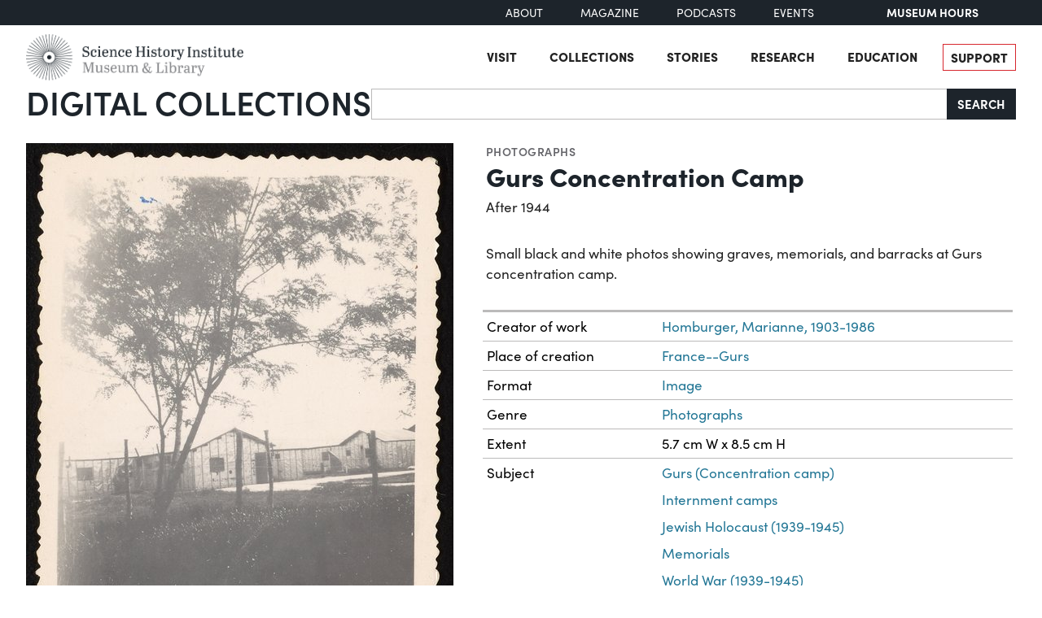

--- FILE ---
content_type: text/html; charset=utf-8
request_url: https://digital.sciencehistory.org/works/ssmtckp/viewer/n31omyh
body_size: 13675
content:
<!DOCTYPE html>


<html lang="en">
  <head>
    <meta charset="utf-8">
    <meta http-equiv="Content-Type" content="text/html; charset=utf-8">
    <meta name="viewport" content="width=device-width, initial-scale=1, shrink-to-fit=no">

    <!-- Internet Explorer use the highest version available -->
    <meta http-equiv="X-UA-Compatible" content="IE=edge">

    <!-- try to improve performance of typekit fonts noted as perf hit
        https://developer.chrome.com/docs/lighthouse/performance/uses-rel-preconnect/ -->
    <link rel="preconnect" href="https://use.typekit.net" crossorigin>
    <link rel="preconnect" href="https://p.typekit.net" crossorigin>

    <!-- and preconnect our derivatives cloudfront if we've got it, thumbnails will
      come from here -->
      <link rel="preconnect" href="https://d3dkjx001zrum8.cloudfront.net" crossorigin>

      <script async src=https://www.googletagmanager.com/gtag/js?id=G-8S7JS8XGK7 ></script>
  <script>
      window.dataLayer = window.dataLayer || [];
      function gtag(){dataLayer.push(arguments);}
      gtag('js', new Date());
      gtag('config', 'G-8S7JS8XGK7');
  </script>


    <title>Gurs Concentration Camp - Science History Institute Digital Collections</title>
    <link href="https://digital.sciencehistory.org/catalog/opensearch.xml" title="Science History Institute Digital Collections" type="application/opensearchdescription+xml" rel="search" />

    
    <script src="https://d33oem48upkxwi.cloudfront.net/vite/assets/application-UBJTkuD8.js" crossorigin="anonymous" type="module" defer="defer"></script><link rel="modulepreload" href="https://d33oem48upkxwi.cloudfront.net/vite/assets/jquery-D4rT8hJp.js" as="script" crossorigin="anonymous" defer="defer">
<link rel="modulepreload" href="https://d33oem48upkxwi.cloudfront.net/vite/assets/video.js-0Q6pPgOF.js" as="script" crossorigin="anonymous" defer="defer">
    <link rel="stylesheet" href="https://d33oem48upkxwi.cloudfront.net/vite/assets/application-C9lwZ9b3.css" media="all" />

    
<link rel="stylesheet" href="https://use.typekit.net/dlz1uwu.css">

<link rel="apple-touch-icon" sizes="180x180" href="https://d33oem48upkxwi.cloudfront.net/assets/favicons/apple-touch-icon-f10205ea.png">
<link rel="icon" type="image/png" sizes="32x32" href="https://d33oem48upkxwi.cloudfront.net/assets/favicons/favicon-32x32-8015dc32.png">
<link rel="icon" type="image/png" sizes="16x16" href="https://d33oem48upkxwi.cloudfront.net/assets/favicons/favicon-16x16-1b309a6e.png">
<link rel="manifest" href="https://d33oem48upkxwi.cloudfront.net/assets/favicons/manifest-7d61b31c.json">
<link rel="mask-icon" href="https://d33oem48upkxwi.cloudfront.net/assets/favicons/safari-pinned-tab-4d96f29c.svg" color="#4bb0c7">
<link rel="shortcut icon" href="https://d33oem48upkxwi.cloudfront.net/assets/favicons/favicon-1841f056.ico">
<meta name="msapplication-config" content="https://d33oem48upkxwi.cloudfront.net/assets/favicons/browserconfig-79da0392.xml">


    <meta name="csrf-param" content="authenticity_token" />
<meta name="csrf-token" content="2aVusfd6VYd4pYZ7xmsdXfH0tv1LAEEQr4FSR_SsXRwo9EhGLBCxa33qktU8_tnPnRmwxhWQKjLqdD41sGlSmQ" />
      

<meta property="og:type" content="article"/>
<meta property="og:rich_attachment" content="true" />
<meta property="og:site_name" content="Science History Institute Digital Collections"/>

<meta property="article:publisher" content="https://www.facebook.com/SciHistoryOrg" />
<meta property="article:author" content="https://www.facebook.com/SciHistoryOrg" />

<meta property="og:title" content="Gurs Concentration Camp"/>
<meta name="description" property="og:description" content="Small black and white photos showing graves, memorials, and barracks at Gurs concentration camp. "/>
<meta property="og:image" content="https://d3dkjx001zrum8.cloudfront.net/68bb9b2a-5bdb-4e16-9d9a-8393f8c8a9ef/download_medium/0a3d8ed5d1befe53b7663f354b63a37a.jpeg"/>
<meta property="og:image:type" content="image/jpeg" />

  <meta property="og:image:width" content="1200" />
  <meta property="og:image:height" content="1709" />

<meta property="og:url" content="https://digital.sciencehistory.org/works/ssmtckp"/>



<meta name="twitter:card" content="summary_large_image">
<meta name="twitter:site" content="@scihistoryorg"/>

<meta name="twitter:label1" content="Rights Statement"/>
<meta name="twitter:data1" content="http://rightsstatements.org/vocab/InC-RUU/1.0/"/>

<link rel="alternate" type="application/xml" title="OAI-DC metadata in XML" href="https://digital.sciencehistory.org/works/ssmtckp.xml" />
<link rel="alternate" type="application/json" title="local non-standard metadata in JSON" href="https://digital.sciencehistory.org/works/ssmtckp.json" />




    <!--
      If using a TypeScript entrypoint file:
        vite_typescript_tag 'application'

      If using a .jsx or .tsx entrypoint, add the extension:
        vite_javascript_tag 'application.jsx'

      Visit the guide for more information: https://vite-ruby.netlify.app/guide/rails
    -->
  </head>

  <body class="blacklight-works blacklight-works-show scihist-main-layout ">


    <header id="shi-masthead-from-main-website" class="masthead">

    <div class="shi-top-bar noprint">
        <div class="shi-top-bar__container">

            <div class="shi-top-bar-nav">
                <a class="shi-top-bar-nav__item shi-hover" href="https://sciencehistory.org/about" target="_self">
                    About
                </a>
                <a class="shi-top-bar-nav__item shi-hover" href="https://sciencehistory.org/stories/magazine"  target="_self">
                    Magazine
                </a>
                <a class="shi-top-bar-nav__item shi-hover" href="https://sciencehistory.org/stories#podcasts" target="_self">
                    Podcasts
                </a>
                <a class="shi-top-bar-nav__item shi-hover" href="https://sciencehistory.org/visit/events" target="_self">
                    Events
                </a>
            </div>

            <div class="shi-top-bar__hours">
                  <span class="shi-top-bar__bold"><a href="https://sciencehistory.org/visit/hours-admission" style="text-decoration: none">Museum Hours</a></span>
            </div>
        </div>
    </div>


    <div class="header noprint js-header">
        <div class="wrapper header__wrapper">
            <div class="header__inner">
                <div class="header__logo">
                    <a class="custom-logo-link img-middle shi-hover" href="https://sciencehistory.org" rel="home">
                        <img width="575" height="122" class="img-autosize custom-logo" alt="Science History Institute: Museum &amp; Library" decoding="async" loading="lazy" srcset="https://d33oem48upkxwi.cloudfront.net/assets/from_main_website/shi-logo-e8eea7f0.png 575w, https://d33oem48upkxwi.cloudfront.net/assets/from_main_website/shi-logo-300x64-8f554f6a.png 300w" sizes="(max-width: 575px) 100vw, 575px" src="https://d33oem48upkxwi.cloudfront.net/assets/from_main_website/shi-logo-e8eea7f0.png" />
                    </a>
                </div>


                <div class="header__right-side">
                    <div class="header__menu-container">
                        <button class="header__nav-sandwich js-header-sandwich-btn" aria-expanded="false" aria-label="Menu"><span>X</span></button>
                        <nav class="header__nav flex fwrap" aria-label="Site Top Navigation">
                            <button class="header__nav-close js-shi-nav-close" aria-label="Close menu">
                                <svg width="19" height="18" viewBox="0 0 19 18" fill="none" xmlns="http://www.w3.org/2000/svg">
                                    <path d="M1 1L18.0022 17.1909M18.0022 1L1 17.1909" stroke="black" stroke-width="2"></path>
                                </svg>
                            </button>

                            <ul id="menu-header" class="flex fwrap">
                                <li id="menu-item-19029" class="menu-item menu-item-type-post_type menu-item-object-page menu-item-has-children menu-item-19029">
                                      <a href="https://sciencehistory.org/visit">Visit</a>
                                </li>

                                <li id="menu-item-19260" class="menu-item menu-item-type-post_type menu-item-object-page menu-item-has-children menu-item-19260">
                                    <a href="https://sciencehistory.org/collections">Collections</a>
                                </li>

                                <li id="menu-item-19032" class="menu-item menu-item-type-post_type menu-item-object-page menu-item-has-children menu-item-19032">
                                    <a href="https://sciencehistory.org/stories">Stories</a>
                                </li>

                                <li id="menu-item-19261" class="menu-item menu-item-type-post_type menu-item-object-page menu-item-has-children menu-item-19261">
                                    <a href="https://sciencehistory.org/research">Research</a>
                                </li>

                                <li id="menu-item-19044" class="menu-item menu-item-type-post_type menu-item-object-page menu-item-has-children menu-item-19044">
                                    <a href="https://sciencehistory.org/education">Education</a>
                                </li>

                                <li id="menu-item-19061" class="menu-item menu-item-type-post_type menu-item-object-page shi-item-bordered menu-item-19061">
                                    <a href="https://sciencehistory.org/support">Support</a>
                                </li>
                            </ul>
                        </nav>
                    </div>

                    <!-- <div class="shi-search-menu header__search-container js-shi-search-menu">
                    srch
                        </div> -->
                </div>
            </div>
        </div>
    </div>


        <div class="dig-col-product-masthead shi-full-width-inner">
            <h1 class="masthead-title small-masthead-only">
                <a href="https://digital.sciencehistory.org/">Digital Collections</a>
            </h1>

            
<form class="search-form" role="search" action="https://digital.sciencehistory.org/catalog" accept-charset="UTF-8" method="get">
  <div class="input-group nav-search-text">
    <input type="text" name="q" id="q" value="" class="q form-control" autocomplete="off" aria-label="Search" />

    <label class="visually-hidden" for="q">Search</label>

    <button type="submit" class="btn btn-brand-dark" title="Search" id="search-submit-header">
      Search
    </button>
  </div>

  <div class="search-options">
    <div role="group" aria-labelledby="limit-dates-heading" class="limit-dates form-group">
      <div class="limit-dates-heading" id="limit-dates-heading">
        Limit Dates
      </div>
      <div class="limit-dates-body">
        <label class="visually-hidden" for="search-option-date-from">From start year</label>
        <input type="text" inputmode="numeric" name="range[year_facet_isim][begin]" class="form-control search-option-year" autocomplete="off" placeholder="from" id="search-option-date-from" pattern="[0-9]{3,4}" title="start year (yyyy)" aria-label="From start year">
        <span class="text">&nbsp;&ndash;&nbsp;</span>
        <label class="visually-hidden" for="search-option-date-to">To end year</label>
        <input type="text" inputmode="numeric" name="range[year_facet_isim][end]" class="form-control search-option-year"  autocomplete="off" placeholder="to" id="search-option-date-to" pattern="[0-9]{3,4}" title="end year (yyyy)" aria-label="To end year">
      </div>
    </div>

    <div class="form-group checkbox">
      <label for="filter_copyright_free"><input type="checkbox" name="f[rights_facet][]" id="filter_copyright_free" value="Copyright Free" /> Copyright Free Only </label>
    </div>
  </div>
</form>
        </div>
</header>



    <main id="mainContainer" class="container-fluid">
      
      
        <div class="row">
            <section class="col-md-12">
              

<div class="show-page-layout work-show" data-lazy-load-image-container itemscope itemtype="http://schema.org/CreativeWork" class="row">

  <div class="show-title">
    <header>
    <div class="show-genre">
      <a href="/catalog?f%5Bgenre_facet%5D%5B%5D=Photographs">Photographs</a>
    </div>

  <h1 itemprop="name">
    Gurs Concentration Camp
    
  </h1>




    <div class="show-date">
        <ul>
            <li>
              <span itemprop="dateCreated">
                After 1944
              </span>
            </li>
        </ul>
    </div>
</header>


  </div>

  <div class="show-hero">
    <div class="member-image-presentation"><a class="thumb" href="/works/ssmtckp/viewer/8xphcs2" data-trigger="scihist_image_viewer" data-member-id="8xphcs2" data-analytics-category="Work" data-analytics-action="view" data-analytics-label="ssmtckp" tabindex="-1" aria-hidden="true"><img alt="" src="https://d3dkjx001zrum8.cloudfront.net/68bb9b2a-5bdb-4e16-9d9a-8393f8c8a9ef/thumb_large/fae36a3efb5d403c344f42154727abe0.jpeg" srcset="https://d3dkjx001zrum8.cloudfront.net/68bb9b2a-5bdb-4e16-9d9a-8393f8c8a9ef/thumb_large/fae36a3efb5d403c344f42154727abe0.jpeg 1x, https://d3dkjx001zrum8.cloudfront.net/68bb9b2a-5bdb-4e16-9d9a-8393f8c8a9ef/thumb_large_2X/3735f6350a32ae79bde7412c69a8ef17.jpeg 2x" fetchpriority="high" style="aspect-ratio: 525 / 748" /></a><div class="action-item-bar"><div class="action-item viewer-navbar-btn btn-group downloads dropup"><button id="dropdownMenu_downloads_8xphcs2_14949664" data-bs-toggle="dropdown" aria-haspopup="true" aria-expanded="false" data-boundary="viewport" type="button" class="btn btn-brand-main dropdown-toggle">Download</button><div class="dropdown-menu download-menu" aria-labelledby="dropdownMenu_downloads_8xphcs2_14949664"><h3 class="dropdown-header">Rights</h3><a target="_blank" class="rights-statement dropdown-item" href="/rights/InC-RUU/ssmtckp"><img class="rights-statement-logo" alt="In Copyright" src="https://d33oem48upkxwi.cloudfront.net/assets/rightsstatements-InC.Icon-Only.dark-c527e7c5.svg" /> <span class="rights-statement-label">Unknown Rightsholder</span></a><div class="dropdown-divider"></div><h3 class="dropdown-header">Download all 8 images</h3><a class="dropdown-item" href="#" data-trigger="on-demand-download" data-derivative-type="pdf_file" data-work-id="ssmtckp" data-analytics-category="Work" data-analytics-action="download_pdf" data-analytics-label="ssmtckp">PDF</a><a class="dropdown-item" href="#" data-trigger="on-demand-download" data-derivative-type="zip_file" data-work-id="ssmtckp" data-analytics-category="Work" data-analytics-action="download_zip" data-analytics-label="ssmtckp">ZIP<small>of full-sized JPGs</small></a><div class="dropdown-divider"></div><h3 class="dropdown-header">Download selected image</h3><a class="dropdown-item" href="/downloads/deriv/8xphcs2/download_medium" data-analytics-category="Work" data-analytics-action="download_jpg_medium" data-analytics-label="ssmtckp">Small JPG<small>1200 x 1709px — 314 KB</small></a><a class="dropdown-item" href="/downloads/deriv/8xphcs2/download_full" data-analytics-category="Work" data-analytics-action="download_jpg_full" data-analytics-label="ssmtckp">Full-sized JPG<small>1444 x 2056px — 416 KB</small></a><a class="dropdown-item" href="/downloads/orig/image/8xphcs2" data-analytics-category="Work" data-analytics-action="download_original" data-analytics-label="ssmtckp" target="_blank">Original file<small>TIFF — 1444 x 2056px — 8.6 MB</small></a></div></div><div class="action-item view"><a href="/works/ssmtckp/viewer/8xphcs2" class="btn btn-brand-main" data-trigger="scihist_image_viewer" data-member-id="8xphcs2" data-analytics-category="Work" data-analytics-action="view" data-analytics-label="ssmtckp">View</a></div></div></div>
    
<div class="rights-and-social">
    <a href="/rights/InC-RUU/ssmtckp" class="rights-statement large rights-statements-org"><img class="rights-statement-logo" alt="In Copyright" src="https://d33oem48upkxwi.cloudfront.net/assets/rightsstatements-InC.Icon-Only.dark-c527e7c5.svg" /> <span class="rights-statement-label">Unknown<br>Rightsholder</span></a>

  <div class="social-media"><a class="social-media-link facebook btn btn-brand-dark" rel="noopener noreferrer" data-analytics-category="Work" data-analytics-action="share_facebook" data-analytics-label="ssmtckp" aria-label="Share to Facebook" title="Share to Facebook" href="javascript:window.open(&#39;https://facebook.com/sharer/sharer.php?u=https%3A%2F%2Fdigital.sciencehistory.org%2Fworks%2Fssmtckp&#39;)"><i class="fa fa-facebook-f" aria-hidden="true"></i></a><a class="social-media-link pinterest btn btn-brand-dark" target="_blank" rel="noopener noreferrer" data-analytics-category="Work" data-analytics-action="share_pinterest" data-analytics-label="ssmtckp" aria-label="Share to Pinterest" title="Share to Pinterest" href="https://pinterest.com/pin/create/button/?description=Gurs+Concentration+Camp+-+Science+History+Institute+Digital+Collections%3A+Small+black+and+white+photos+showing+graves%2C+memorials%2C+and+barracks+at+Gurs+concentration+camp.+&amp;media=https%3A%2F%2Fd3dkjx001zrum8.cloudfront.net%2F68bb9b2a-5bdb-4e16-9d9a-8393f8c8a9ef%2Fdownload_medium%2F0a3d8ed5d1befe53b7663f354b63a37a.jpeg&amp;url=https%3A%2F%2Fdigital.sciencehistory.org%2Fworks%2Fssmtckp"><i class="fa fa-pinterest-p" aria-hidden="true"></i></a><a class="social-media-link google_classroom btn btn-brand-dark" target="_blank" rel="noopener noreferrer" data-analytics-category="Work" data-analytics-action="share_google_classroom" data-analytics-label="ssmtckp" aria-label="Share to Google Classroom" title="Share to Google Classroom" href="https://classroom.google.com/u/0/share?title=Gurs+Concentration+Camp&amp;url=https%3A%2F%2Fdigital.sciencehistory.org%2Fworks%2Fssmtckp"><svg alt="Share to Google Classroom" class="google-classroom-share-icon"
      viewBox="9 10 30 30"
      xmlns="http://www.w3.org/2000/svg" >
      <path d="M32 25a2.25 2.25 0 1 0 0-4.5 2.25 2.25 0 0 0 0
        4.5zm0 1.5c-2.41 0-5 1.277-5 2.858V31h10v-1.642c0-1.58-2.59-2.858-5-2.858zM16
        25a2.25 2.25 0 1 0 0-4.5 2.25 2.25 0 0 0 0
        4.5zm0 1.5c-2.41 0-5 1.277-5 2.858V31h10v-1.642c0-1.58-2.59-2.858-5-2.858z"
        fill="#aaa" fill-rule="nonzero" mask="url(#b)"></path>
      <path d="M24.003 23A3 3 0 1 0 21 20c0 1.657 1.345 3
      3.003 3zM24 25c-3.375 0-7 1.79-7 4v2h14v-2c0-2.21-3.625-4-7-4z"
      fill="#fff" fill-rule="nonzero" mask="url(#b)"></path>
    </svg></a></div>
</div>


    <div class="on-page-work-downloads">
    <div class="on-page-work-downloads-item">
      <div class="image">
        <a data-trigger="on-demand-download" data-derivative-type="pdf_file" data-work-id="ssmtckp" data-analytics-category="Work" data-analytics-action="download_pdf" data-analytics-label="ssmtckp" tabindex="-1" aria-label="Download PDF" target="_blank" href="#">
          <svg width="12" height="16" fill="currentColor" class="bi bi-file-earmark-pdf-fill" viewBox="0 0 9 16" xmlns="http://www.w3.org/2000/svg">
  <path d="m 2.023,12.424 c 0.14,-0.082 0.293,-0.162 0.459,-0.238 a 7.878,7.878 0 0 1 -0.45,0.606 c -0.28,0.337 -0.498,0.516 -0.635,0.572 A 0.266,0.266 0 0 1 1.362,13.376 0.282,0.282 0 0 1 1.336,13.332 c -0.056,-0.11 -0.054,-0.216 0.04,-0.36 0.106,-0.165 0.319,-0.354 0.647,-0.548 z m 2.455,-1.647 c -0.119,0.025 -0.237,0.05 -0.356,0.078 a 21.148,21.148 0 0 0 0.5,-1.05 12.045,12.045 0 0 0 0.51,0.858 c -0.217,0.032 -0.436,0.07 -0.654,0.114 z m 2.525,0.939 a 3.881,3.881 0 0 1 -0.435,-0.41 c 0.228,0.005 0.434,0.022 0.612,0.054 0.317,0.057 0.466,0.147 0.518,0.209 a 0.095,0.095 0 0 1 0.026,0.064 0.436,0.436 0 0 1 -0.06,0.2 0.307,0.307 0 0 1 -0.094,0.124 0.107,0.107 0 0 1 -0.069,0.015 C 7.411,11.969 7.243,11.906 7.003,11.716 Z M 4.778,6.97 C 4.738,7.214 4.67,7.494 4.578,7.799 A 4.86,4.86 0 0 1 4.489,7.453 C 4.413,7.1 4.402,6.823 4.443,6.631 4.481,6.454 4.553,6.383 4.639,6.348 A 0.517,0.517 0 0 1 4.784,6.308 C 4.797,6.338 4.812,6.4 4.816,6.506 4.821,6.628 4.809,6.783 4.778,6.971 Z" id="path2" />
  <path fill-rule="evenodd" d="M 0.5,0 H 5.793 A 1,1 0 0 1 6.5,0.293 L 10.207,4 A 1,1 0 0 1 10.5,4.707 V 14 a 2,2 0 0 1 -2,2 h -8 a 2,2 0 0 1 -2,-2 V 2 a 2,2 0 0 1 2,-2 z M 6,1.5 v 2 a 1,1 0 0 0 1,1 H 9 Z M 0.665,13.668 c 0.09,0.18 0.23,0.343 0.438,0.419 0.207,0.075 0.412,0.04 0.58,-0.03 0.318,-0.13 0.635,-0.436 0.926,-0.786 0.333,-0.401 0.683,-0.927 1.021,-1.51 a 11.651,11.651 0 0 1 1.997,-0.406 c 0.3,0.383 0.61,0.713 0.91,0.95 0.28,0.22 0.603,0.403 0.934,0.417 a 0.856,0.856 0 0 0 0.51,-0.138 c 0.155,-0.101 0.27,-0.247 0.354,-0.416 0.09,-0.181 0.145,-0.37 0.138,-0.563 a 0.844,0.844 0 0 0 -0.2,-0.518 c -0.226,-0.27 -0.596,-0.4 -0.96,-0.465 A 5.76,5.76 0 0 0 5.978,10.572 10.954,10.954 0 0 1 4.998,8.886 C 5.248,8.226 5.435,7.602 5.518,7.092 5.554,6.874 5.573,6.666 5.566,6.478 A 1.238,1.238 0 0 0 5.439,5.94 0.7,0.7 0 0 0 4.962,5.575 C 4.76,5.532 4.552,5.575 4.361,5.652 3.984,5.802 3.785,6.122 3.71,6.475 3.637,6.815 3.67,7.211 3.756,7.611 3.844,8.017 3.994,8.459 4.186,8.906 a 19.697,19.697 0 0 1 -1.062,2.227 7.662,7.662 0 0 0 -1.482,0.645 c -0.37,0.22 -0.699,0.48 -0.897,0.787 -0.21,0.326 -0.275,0.714 -0.08,1.103 z" id="path4" />
</svg>

</a>      </div>

      <div class="text">
          <a data-trigger="on-demand-download" data-derivative-type="pdf_file" data-work-id="ssmtckp" data-analytics-category="Work" data-analytics-action="download_pdf" data-analytics-label="ssmtckp" target="_blank" href="#">
            PDF
</a>
      </div>

      <div class="action">
        <a data-trigger="on-demand-download" data-derivative-type="pdf_file" data-work-id="ssmtckp" data-analytics-category="Work" data-analytics-action="download_pdf" data-analytics-label="ssmtckp" class="btn btn-brand-main less-padding" href="#">
          Download PDF
</a>      </div>
    </div>
    <div class="on-page-work-downloads-item">
      <div class="image">
        <a data-trigger="on-demand-download" data-derivative-type="zip_file" data-work-id="ssmtckp" data-analytics-category="Work" data-analytics-action="download_zip" data-analytics-label="ssmtckp" tabindex="-1" aria-label="Download ZIP" target="_blank" href="#">
          <svg width="12" height="16" fill="currentColor" class="bi bi-file-earmark-zip-fill" viewBox="0 0 12 16" xmlns="http://www.w3.org/2000/svg">
  <path d="M 3.5,9.438 V 8.5 h 1 V 9.438 A 1,1 0 0 0 4.53,9.681 L 4.93,11.279 4,11.899 3.07,11.279 3.47,9.681 A 1,1 0 0 0 3.5,9.438 Z" id="path116" />
  <path d="M 7.293,0 H 2 A 2,2 0 0 0 0,2 v 12 a 2,2 0 0 0 2,2 h 8 a 2,2 0 0 0 2,-2 V 4.707 A 1,1 0 0 0 11.707,4 L 8,0.293 A 1,1 0 0 0 7.293,0 Z M 7.5,3.5 v -2 l 3,3 h -2 a 1,1 0 0 1 -1,-1 z M 3.5,3 V 2 h -1 V 1 H 4 V 2 H 5 V 3 H 4 V 4 H 5 V 5 H 4 V 6 H 5 V 7 H 3.5 V 6 h -1 V 5 h 1 V 4 h -1 V 3 Z m 0,4.5 h 1 a 1,1 0 0 1 1,1 v 0.938 l 0.4,1.599 a 1,1 0 0 1 -0.416,1.074 l -0.93,0.62 a 1,1 0 0 1 -1.109,0 l -0.93,-0.62 A 1,1 0 0 1 2.1,11.037 L 2.5,9.438 V 8.5 a 1,1 0 0 1 1,-1 z" id="path118" />
</svg>

</a>      </div>

      <div class="text">
          <a data-trigger="on-demand-download" data-derivative-type="zip_file" data-work-id="ssmtckp" data-analytics-category="Work" data-analytics-action="download_zip" data-analytics-label="ssmtckp" target="_blank" href="#">
            ZIP
</a>
            <div class="hint">
              <small>of full-sized JPGs</small>
            </div>
      </div>

      <div class="action">
        <a data-trigger="on-demand-download" data-derivative-type="zip_file" data-work-id="ssmtckp" data-analytics-category="Work" data-analytics-action="download_zip" data-analytics-label="ssmtckp" class="btn btn-brand-main less-padding" href="#">
          Download ZIP
</a>      </div>
    </div>
</div>

  </div>

  <div class="show-metadata">
      

        <div class="work-description" itemprop="description">
          <p>Small black and white photos showing graves, memorials, and barracks at Gurs concentration camp. </p>
        </div>



        
<table class="work chf-attributes">
  <thead>
    <tr class="visually-hidden">
      <th scope="col">Property</th>
      <th scope="col">Value</th>
    </tr>
  </thead>


    <tr><th scope="row">Creator of work</th><td><ul><li class="attribute"><a href="/catalog?f%5Bcreator_facet%5D%5B%5D=Homburger%2C+Marianne%2C+1903-1986">Homburger, Marianne, 1903-1986</a></li></ul></td></tr>



    <tr><th scope="row">Place of creation</th><td><ul><li class="attribute"><a href="/catalog?f%5Bplace_facet%5D%5B%5D=France--Gurs">France--Gurs</a></li></ul></td></tr>

  <tr><th scope="row">Format</th><td><ul><li class="attribute"><a href="/catalog?f%5Bformat_facet%5D%5B%5D=Image">Image</a></li></ul></td></tr>

  <tr><th scope="row">Genre</th><td><ul><li class="attribute"><a href="/catalog?f%5Bgenre_facet%5D%5B%5D=Photographs">Photographs</a></li></ul></td></tr>

  
  <tr><th scope="row">Extent</th><td><ul><li class="attribute">5.7 cm W x 8.5 cm H</li></ul></td></tr>
  


  <tr><th scope="row">Subject</th><td><ul><li class="attribute"><a href="/catalog?f%5Bsubject_facet%5D%5B%5D=Gurs+%28Concentration+camp%29">Gurs (Concentration camp)</a></li><li class="attribute"><a href="/catalog?f%5Bsubject_facet%5D%5B%5D=Internment+camps">Internment camps</a></li><li class="attribute"><a href="/catalog?f%5Bsubject_facet%5D%5B%5D=Jewish+Holocaust+%281939-1945%29">Jewish Holocaust (1939-1945)</a></li><li class="attribute"><a href="/catalog?f%5Bsubject_facet%5D%5B%5D=Memorials">Memorials</a></li><li class="attribute"><a href="/catalog?f%5Bsubject_facet%5D%5B%5D=World+War+%281939-1945%29">World War (1939-1945)</a></li></ul></td></tr>

    <tr>
      <th scope='row'>Rights</th>
      <td>
        <a href="/rights/InC-RUU/ssmtckp">In Copyright - Rights-holder(s) Unlocatable or Unidentifiable</a>
      </td>
    </tr>


  

  <tr>
    <th scope='row'>Credit line</th>
    <td>
      <ul>
        <li class="attribute credit_line">Courtesy of Science History Institute</li>
      </ul>
    </td>
  </tr>


  
</table>


<h2 class="attribute-sub-head">Institutional location</h2>

<table class="work chf-attributes">
  <tr><th scope="row">Department</th><td><ul><li class="attribute"><a href="/catalog?f%5Bdepartment_facet%5D%5B%5D=Archives">Archives</a></li></ul></td></tr>

    <tr>
      <th scope='row'>Collection</th>
      <td>
        <ul>
            <li class="attribute">
              <a href="/collections/w8nb9ms">Papers of Max Bredig</a>
            </li>
        </ul>
      </td>
    </tr>



  <tr><th scope="row">Series arrangement</th><td><ul><li class="attribute">Series IV. Photographic Materials, 1900-1950, undated</li></ul></td></tr>

    <tr>
      <th scope='row'>Physical container</th>
      <td>
        <ul>
          <li class="attribute">
            Box 19
          </li>
        </ul>
      </td>
    </tr>
</table>

  <p class="catalog-links">
        <a href="https://archives.sciencehistory.org/repositories/3/resources/135" class="btn btn-brand-main mb-2">View collection guide</a>

        <a href="https://othmerlib.sciencehistory.org/record=b1091329" class="btn btn-brand-main mb-2">View in library catalog</a>
  </p>



  <h2 class="attribute-sub-head">Related Items</h2>

  <ul class="related-items show-sub-head-body list-unstyled">
      <li class="related-work">
        <div class="related-work-thumb">
          <a href="/works/2utt235">
            <img alt="" src="https://d3dkjx001zrum8.cloudfront.net/fb76acd9-2c77-4f60-9dbb-d958a4b0efe4/thumb_standard/931d8e887eb4b7c1674e931532b8aa2d.jpeg" srcset="https://d3dkjx001zrum8.cloudfront.net/fb76acd9-2c77-4f60-9dbb-d958a4b0efe4/thumb_standard/931d8e887eb4b7c1674e931532b8aa2d.jpeg 1x, https://d3dkjx001zrum8.cloudfront.net/fb76acd9-2c77-4f60-9dbb-d958a4b0efe4/thumb_standard_2X/2052b8bb3258677f9ff43233312ad2d5.jpeg 2x" loading="lazy" decoding="async" style="aspect-ratio: 208 / 268" />
</a>        </div>

        <div class="related-work-text">
          <div class="show-genre"><a href="/catalog?f%5Bgenre_facet%5D%5B%5D=Personal+correspondence">Personal correspondence</a></div>

          <a class="related-work-title-link" href="/works/2utt235">
            Letter from Viktor Homburger, December 4, 1940
</a>
          <div class="related-work-dates">
            1940-Dec-04
          </div>

        </div>
      </li>
      <li class="related-work">
        <div class="related-work-thumb">
          <a href="/works/tkpk0wl">
            <img alt="" src="https://d3dkjx001zrum8.cloudfront.net/5486b8ed-297a-41c9-8ffc-1a02e2e23004/thumb_standard/62bfd8492dd8efdb56cf8768fe1ce501.jpeg" srcset="https://d3dkjx001zrum8.cloudfront.net/5486b8ed-297a-41c9-8ffc-1a02e2e23004/thumb_standard/62bfd8492dd8efdb56cf8768fe1ce501.jpeg 1x, https://d3dkjx001zrum8.cloudfront.net/5486b8ed-297a-41c9-8ffc-1a02e2e23004/thumb_standard_2X/0727187f80b607d6015ece458f551662.jpeg 2x" loading="lazy" decoding="async" style="aspect-ratio: 208 / 899" />
</a>        </div>

        <div class="related-work-text">
          <div class="show-genre"><a href="/catalog?f%5Bgenre_facet%5D%5B%5D=Ephemera">Ephemera</a></div>

          <a class="related-work-title-link" href="/works/tkpk0wl">
            Gurs Camp Shocks Red Cross Officer
</a>
          <div class="related-work-dates">
            1940-Dec-28
          </div>

        </div>
      </li>
      <li class="related-work">
        <div class="related-work-thumb">
          <a href="/works/pnipuzw">
            <img alt="" src="https://d3dkjx001zrum8.cloudfront.net/3a74dbb1-4787-4b39-b3eb-986d99b01fd2/thumb_standard/11384a328f1c79a30f0315a9706fb2e4.jpeg" srcset="https://d3dkjx001zrum8.cloudfront.net/3a74dbb1-4787-4b39-b3eb-986d99b01fd2/thumb_standard/11384a328f1c79a30f0315a9706fb2e4.jpeg 1x, https://d3dkjx001zrum8.cloudfront.net/3a74dbb1-4787-4b39-b3eb-986d99b01fd2/thumb_standard_2X/d8540eef633b126b222476bd15b979a8.jpeg 2x" loading="lazy" decoding="async" style="aspect-ratio: 208 / 227" />
</a>        </div>

        <div class="related-work-text">
          <div class="show-genre"><a href="/catalog?f%5Bgenre_facet%5D%5B%5D=Ephemera">Ephemera</a>, <a href="/catalog?f%5Bgenre_facet%5D%5B%5D=Publications">Publications</a></div>

          <a class="related-work-title-link" href="/works/pnipuzw">
            Roter Kreuz-Delegierter im Camp de Gurs
</a>
          <div class="related-work-dates">
            Circa 1941
          </div>

        </div>
      </li>
      <li class="related-work">
        <div class="related-work-thumb">
          <a href="/works/w2xekbm">
            <img alt="" src="https://d3dkjx001zrum8.cloudfront.net/dce6b2d0-596d-418a-9126-45c1ffc69a0a/thumb_standard/4bddaefc24efae815f39b1767f6e2db7.jpeg" srcset="https://d3dkjx001zrum8.cloudfront.net/dce6b2d0-596d-418a-9126-45c1ffc69a0a/thumb_standard/4bddaefc24efae815f39b1767f6e2db7.jpeg 1x, https://d3dkjx001zrum8.cloudfront.net/dce6b2d0-596d-418a-9126-45c1ffc69a0a/thumb_standard_2X/455d4982eecfe74d8e3dc80a6aa5aa6d.jpeg 2x" loading="lazy" decoding="async" style="aspect-ratio: 208 / 289" />
</a>        </div>

        <div class="related-work-text">
          <div class="show-genre"><a href="/catalog?f%5Bgenre_facet%5D%5B%5D=Personal+correspondence">Personal correspondence</a></div>

          <a class="related-work-title-link" href="/works/w2xekbm">
            Letter from Marianne, Paul, and Viktor Homburger to Bill Fuchs, February 7, 1941
</a>
          <div class="related-work-dates">
            1941-Feb-07
          </div>

        </div>
      </li>
  </ul>

        <h2 class="attribute-sub-head">Cite as</h2>
  <div class="show-sub-head-body">
      <p class="citation">
         Homburger, Marianne. “Gurs Concentration Camp,” n.d. Papers of Max Bredig, Box 19. Science History Institute. Philadelphia. https://digital.sciencehistory.org/works/ssmtckp.
      </p>
      <p class="btn-group" role="group">
        <a class="btn btn-sm btn-brand-main export-citation" href="/works/ssmtckp.ris">
          <i class="fa fa-address-card"></i>&nbsp;&nbsp;Export citation (RIS)
</a>
        <a class="btn btn-brand-dark btn-sm" tabindex="0" role="button" data-bs-toggle="popover" data-bs-placement="bottom" data-bs-container="body" data-bs-html="true" data-bs-trigger="focus" data-bs-template="<div class=&quot;popover popover-citation-help&quot; role=&quot;tooltip&quot;><div class=&quot;arrow&quot;></div><div class=&quot;popover-body&quot;></div></div>" data-bs-content="The RIS format can be imported into most reference management software, including
            <a target='_blank' href='https://www.zotero.org/'>Zotero</a>,
            <a target='_blank' href='https://www.mendeley.com/reference-management/reference-manager'>Mendeley</a>,
            <a target='_blank' href='http://endnote.com/'>EndNote</a>,
            and <a target='_blank' href='https://www.refworks.com'>Refworks</a>."
            aria-label="About Export Citation (RIS)" ><b>?</b></a>
      </p>
      <p><em>This citation is automatically generated and may contain errors.</em></p>
  </div>





  </div>



  <div style="clear: left"></div>

    <div class="show-member-list-item">
      <div class="member-image-presentation"><a class="thumb" href="/works/ssmtckp/viewer/n31omyh" data-trigger="scihist_image_viewer" data-member-id="n31omyh" data-analytics-category="Work" data-analytics-action="view" data-analytics-label="ssmtckp" aria-label="View Image 2"><img alt="" src="https://d3dkjx001zrum8.cloudfront.net/249c38f3-1261-40b3-baec-bc41172b69be/thumb_standard/ad2efa53b620415cc78901f5384de998.jpeg" srcset="https://d3dkjx001zrum8.cloudfront.net/249c38f3-1261-40b3-baec-bc41172b69be/thumb_standard/ad2efa53b620415cc78901f5384de998.jpeg 1x, https://d3dkjx001zrum8.cloudfront.net/249c38f3-1261-40b3-baec-bc41172b69be/thumb_standard_2X/92fae2e292075f7130e280244d20aab4.jpeg 2x" style="aspect-ratio: 208 / 294" /></a><div class="action-item-bar"><div class="action-item viewer-navbar-btn btn-group downloads dropup"><button id="dropdownMenu_downloads_n31omyh_14950320" data-bs-toggle="dropdown" aria-haspopup="true" aria-expanded="false" data-boundary="viewport" aria-label="Download Image 2" type="button" class="btn btn-brand-alt dropdown-toggle">Download</button><div class="dropdown-menu download-menu" aria-labelledby="dropdownMenu_downloads_n31omyh_14950320"><h3 class="dropdown-header">Rights</h3><a target="_blank" class="rights-statement dropdown-item" href="/rights/InC-RUU/ssmtckp"><img class="rights-statement-logo" alt="In Copyright" src="https://d33oem48upkxwi.cloudfront.net/assets/rightsstatements-InC.Icon-Only.dark-c527e7c5.svg" /> <span class="rights-statement-label">Unknown Rightsholder</span></a><div class="dropdown-divider"></div><h3 class="dropdown-header">Download selected image</h3><a class="dropdown-item" href="/downloads/deriv/n31omyh/download_medium" data-analytics-category="Work" data-analytics-action="download_jpg_medium" data-analytics-label="ssmtckp">Small JPG<small>1200 x 1699px — 237 KB</small></a><a class="dropdown-item" href="/downloads/deriv/n31omyh/download_full" data-analytics-category="Work" data-analytics-action="download_jpg_full" data-analytics-label="ssmtckp">Full-sized JPG<small>1444 x 2044px — 333 KB</small></a><a class="dropdown-item" href="/downloads/orig/image/n31omyh" data-analytics-category="Work" data-analytics-action="download_original" data-analytics-label="ssmtckp" target="_blank">Original file<small>TIFF — 1444 x 2044px — 8.5 MB</small></a></div></div></div></div>
    </div>
    <div class="show-member-list-item">
      <div class="member-image-presentation"><a class="thumb" href="/works/ssmtckp/viewer/tppzjaa" data-trigger="scihist_image_viewer" data-member-id="tppzjaa" data-analytics-category="Work" data-analytics-action="view" data-analytics-label="ssmtckp" aria-label="View Image 3"><img alt="" src="https://d3dkjx001zrum8.cloudfront.net/af0518a4-18c3-4837-97e5-820fa764fa8b/thumb_standard/2595dcadf477ef036c0fd7fc175fb0c6.jpeg" srcset="https://d3dkjx001zrum8.cloudfront.net/af0518a4-18c3-4837-97e5-820fa764fa8b/thumb_standard/2595dcadf477ef036c0fd7fc175fb0c6.jpeg 1x, https://d3dkjx001zrum8.cloudfront.net/af0518a4-18c3-4837-97e5-820fa764fa8b/thumb_standard_2X/551a03ed68f0d9ed110eadef62b10541.jpeg 2x" style="aspect-ratio: 208 / 288" /></a><div class="action-item-bar"><div class="action-item viewer-navbar-btn btn-group downloads dropup"><button id="dropdownMenu_downloads_tppzjaa_14950328" data-bs-toggle="dropdown" aria-haspopup="true" aria-expanded="false" data-boundary="viewport" aria-label="Download Image 3" type="button" class="btn btn-brand-alt dropdown-toggle">Download</button><div class="dropdown-menu download-menu" aria-labelledby="dropdownMenu_downloads_tppzjaa_14950328"><h3 class="dropdown-header">Rights</h3><a target="_blank" class="rights-statement dropdown-item" href="/rights/InC-RUU/ssmtckp"><img class="rights-statement-logo" alt="In Copyright" src="https://d33oem48upkxwi.cloudfront.net/assets/rightsstatements-InC.Icon-Only.dark-c527e7c5.svg" /> <span class="rights-statement-label">Unknown Rightsholder</span></a><div class="dropdown-divider"></div><h3 class="dropdown-header">Download selected image</h3><a class="dropdown-item" href="/downloads/deriv/tppzjaa/download_medium" data-analytics-category="Work" data-analytics-action="download_jpg_medium" data-analytics-label="ssmtckp">Small JPG<small>1200 x 1662px — 246 KB</small></a><a class="dropdown-item" href="/downloads/deriv/tppzjaa/download_full" data-analytics-category="Work" data-analytics-action="download_jpg_full" data-analytics-label="ssmtckp">Full-sized JPG<small>1528 x 2116px — 361 KB</small></a><a class="dropdown-item" href="/downloads/orig/image/tppzjaa" data-analytics-category="Work" data-analytics-action="download_original" data-analytics-label="ssmtckp" target="_blank">Original file<small>TIFF — 1528 x 2116px — 9.3 MB</small></a></div></div></div></div>
    </div>
    <div class="show-member-list-item">
      <div class="member-image-presentation"><a class="thumb" href="/works/ssmtckp/viewer/a32vou6" data-trigger="scihist_image_viewer" data-member-id="a32vou6" data-analytics-category="Work" data-analytics-action="view" data-analytics-label="ssmtckp" aria-label="View Image 4"><img alt="" src="https://d3dkjx001zrum8.cloudfront.net/b527c90e-721f-4dc5-a59d-08dde9be17db/thumb_standard/dc85fd8f88daee67dfecb5fb68c64878.jpeg" srcset="https://d3dkjx001zrum8.cloudfront.net/b527c90e-721f-4dc5-a59d-08dde9be17db/thumb_standard/dc85fd8f88daee67dfecb5fb68c64878.jpeg 1x, https://d3dkjx001zrum8.cloudfront.net/b527c90e-721f-4dc5-a59d-08dde9be17db/thumb_standard_2X/a0faec1f626ae069d905eb10c2578262.jpeg 2x" style="aspect-ratio: 208 / 287" /></a><div class="action-item-bar"><div class="action-item viewer-navbar-btn btn-group downloads dropup"><button id="dropdownMenu_downloads_a32vou6_14950336" data-bs-toggle="dropdown" aria-haspopup="true" aria-expanded="false" data-boundary="viewport" aria-label="Download Image 4" type="button" class="btn btn-brand-alt dropdown-toggle">Download</button><div class="dropdown-menu download-menu" aria-labelledby="dropdownMenu_downloads_a32vou6_14950336"><h3 class="dropdown-header">Rights</h3><a target="_blank" class="rights-statement dropdown-item" href="/rights/InC-RUU/ssmtckp"><img class="rights-statement-logo" alt="In Copyright" src="https://d33oem48upkxwi.cloudfront.net/assets/rightsstatements-InC.Icon-Only.dark-c527e7c5.svg" /> <span class="rights-statement-label">Unknown Rightsholder</span></a><div class="dropdown-divider"></div><h3 class="dropdown-header">Download selected image</h3><a class="dropdown-item" href="/downloads/deriv/a32vou6/download_medium" data-analytics-category="Work" data-analytics-action="download_jpg_medium" data-analytics-label="ssmtckp">Small JPG<small>1200 x 1659px — 241 KB</small></a><a class="dropdown-item" href="/downloads/deriv/a32vou6/download_full" data-analytics-category="Work" data-analytics-action="download_jpg_full" data-analytics-label="ssmtckp">Full-sized JPG<small>1528 x 2112px — 376 KB</small></a><a class="dropdown-item" href="/downloads/orig/image/a32vou6" data-analytics-category="Work" data-analytics-action="download_original" data-analytics-label="ssmtckp" target="_blank">Original file<small>TIFF — 1528 x 2112px — 9.3 MB</small></a></div></div></div></div>
    </div>
    <div class="show-member-list-item">
      <div class="member-image-presentation"><a class="thumb" href="/works/ssmtckp/viewer/5l0qong" data-trigger="scihist_image_viewer" data-member-id="5l0qong" data-analytics-category="Work" data-analytics-action="view" data-analytics-label="ssmtckp" aria-label="View Image 5"><img alt="" src="https://d3dkjx001zrum8.cloudfront.net/223f1dbb-61d0-4306-a5b5-5371bbafb2bc/thumb_standard/6719ffb90a9444067a726bc51a50f5c8.jpeg" srcset="https://d3dkjx001zrum8.cloudfront.net/223f1dbb-61d0-4306-a5b5-5371bbafb2bc/thumb_standard/6719ffb90a9444067a726bc51a50f5c8.jpeg 1x, https://d3dkjx001zrum8.cloudfront.net/223f1dbb-61d0-4306-a5b5-5371bbafb2bc/thumb_standard_2X/6b0601b38428e34387c804d9bebf2b93.jpeg 2x" style="aspect-ratio: 208 / 288" /></a><div class="action-item-bar"><div class="action-item viewer-navbar-btn btn-group downloads dropup"><button id="dropdownMenu_downloads_5l0qong_14950344" data-bs-toggle="dropdown" aria-haspopup="true" aria-expanded="false" data-boundary="viewport" aria-label="Download Image 5" type="button" class="btn btn-brand-alt dropdown-toggle">Download</button><div class="dropdown-menu download-menu" aria-labelledby="dropdownMenu_downloads_5l0qong_14950344"><h3 class="dropdown-header">Rights</h3><a target="_blank" class="rights-statement dropdown-item" href="/rights/InC-RUU/ssmtckp"><img class="rights-statement-logo" alt="In Copyright" src="https://d33oem48upkxwi.cloudfront.net/assets/rightsstatements-InC.Icon-Only.dark-c527e7c5.svg" /> <span class="rights-statement-label">Unknown Rightsholder</span></a><div class="dropdown-divider"></div><h3 class="dropdown-header">Download selected image</h3><a class="dropdown-item" href="/downloads/deriv/5l0qong/download_medium" data-analytics-category="Work" data-analytics-action="download_jpg_medium" data-analytics-label="ssmtckp">Small JPG<small>1200 x 1664px — 254 KB</small></a><a class="dropdown-item" href="/downloads/deriv/5l0qong/download_full" data-analytics-category="Work" data-analytics-action="download_jpg_full" data-analytics-label="ssmtckp">Full-sized JPG<small>1480 x 2052px — 355 KB</small></a><a class="dropdown-item" href="/downloads/orig/image/5l0qong" data-analytics-category="Work" data-analytics-action="download_original" data-analytics-label="ssmtckp" target="_blank">Original file<small>TIFF — 1480 x 2052px — 8.7 MB</small></a></div></div></div></div>
    </div>
    <div class="show-member-list-item">
      <div class="member-image-presentation"><a class="thumb" href="/works/ssmtckp/viewer/asx11c9" data-trigger="scihist_image_viewer" data-member-id="asx11c9" data-analytics-category="Work" data-analytics-action="view" data-analytics-label="ssmtckp" aria-label="View Image 6"><img alt="" src="https://d3dkjx001zrum8.cloudfront.net/f8b00695-1480-44d1-9ff5-9a881d5dd6e4/thumb_standard/9196625c5c42c9cf62cd5f06d4cf87c5.jpeg" srcset="https://d3dkjx001zrum8.cloudfront.net/f8b00695-1480-44d1-9ff5-9a881d5dd6e4/thumb_standard/9196625c5c42c9cf62cd5f06d4cf87c5.jpeg 1x, https://d3dkjx001zrum8.cloudfront.net/f8b00695-1480-44d1-9ff5-9a881d5dd6e4/thumb_standard_2X/e23b73dbf8297dd51f24b51cd35ab5bc.jpeg 2x" style="aspect-ratio: 208 / 288" /></a><div class="action-item-bar"><div class="action-item viewer-navbar-btn btn-group downloads dropup"><button id="dropdownMenu_downloads_asx11c9_14950352" data-bs-toggle="dropdown" aria-haspopup="true" aria-expanded="false" data-boundary="viewport" aria-label="Download Image 6" type="button" class="btn btn-brand-alt dropdown-toggle">Download</button><div class="dropdown-menu download-menu" aria-labelledby="dropdownMenu_downloads_asx11c9_14950352"><h3 class="dropdown-header">Rights</h3><a target="_blank" class="rights-statement dropdown-item" href="/rights/InC-RUU/ssmtckp"><img class="rights-statement-logo" alt="In Copyright" src="https://d33oem48upkxwi.cloudfront.net/assets/rightsstatements-InC.Icon-Only.dark-c527e7c5.svg" /> <span class="rights-statement-label">Unknown Rightsholder</span></a><div class="dropdown-divider"></div><h3 class="dropdown-header">Download selected image</h3><a class="dropdown-item" href="/downloads/deriv/asx11c9/download_medium" data-analytics-category="Work" data-analytics-action="download_jpg_medium" data-analytics-label="ssmtckp">Small JPG<small>1200 x 1661px — 264 KB</small></a><a class="dropdown-item" href="/downloads/deriv/asx11c9/download_full" data-analytics-category="Work" data-analytics-action="download_jpg_full" data-analytics-label="ssmtckp">Full-sized JPG<small>1480 x 2048px — 392 KB</small></a><a class="dropdown-item" href="/downloads/orig/image/asx11c9" data-analytics-category="Work" data-analytics-action="download_original" data-analytics-label="ssmtckp" target="_blank">Original file<small>TIFF — 1480 x 2048px — 8.7 MB</small></a></div></div></div></div>
    </div>
    <div class="show-member-list-item">
      <div class="member-image-presentation"><a class="thumb" href="/works/ssmtckp/viewer/i2t47k9" data-trigger="scihist_image_viewer" data-member-id="i2t47k9" data-analytics-category="Work" data-analytics-action="view" data-analytics-label="ssmtckp" aria-label="View Image 7"><img alt="" src="https://d3dkjx001zrum8.cloudfront.net/fc0d2e72-3ea8-4527-991c-7d2aaec0f1f7/thumb_standard/46e2804ac90bf174ec0b51684415d71a.jpeg" srcset="https://d3dkjx001zrum8.cloudfront.net/fc0d2e72-3ea8-4527-991c-7d2aaec0f1f7/thumb_standard/46e2804ac90bf174ec0b51684415d71a.jpeg 1x, https://d3dkjx001zrum8.cloudfront.net/fc0d2e72-3ea8-4527-991c-7d2aaec0f1f7/thumb_standard_2X/5f0d0d5251890e2f6b275142714ed3e1.jpeg 2x" style="aspect-ratio: 208 / 295" /></a><div class="action-item-bar"><div class="action-item viewer-navbar-btn btn-group downloads dropup"><button id="dropdownMenu_downloads_i2t47k9_14950360" data-bs-toggle="dropdown" aria-haspopup="true" aria-expanded="false" data-boundary="viewport" aria-label="Download Image 7" type="button" class="btn btn-brand-alt dropdown-toggle">Download</button><div class="dropdown-menu download-menu" aria-labelledby="dropdownMenu_downloads_i2t47k9_14950360"><h3 class="dropdown-header">Rights</h3><a target="_blank" class="rights-statement dropdown-item" href="/rights/InC-RUU/ssmtckp"><img class="rights-statement-logo" alt="In Copyright" src="https://d33oem48upkxwi.cloudfront.net/assets/rightsstatements-InC.Icon-Only.dark-c527e7c5.svg" /> <span class="rights-statement-label">Unknown Rightsholder</span></a><div class="dropdown-divider"></div><h3 class="dropdown-header">Download selected image</h3><a class="dropdown-item" href="/downloads/deriv/i2t47k9/download_medium" data-analytics-category="Work" data-analytics-action="download_jpg_medium" data-analytics-label="ssmtckp">Small JPG<small>1200 x 1699px — 238 KB</small></a><a class="dropdown-item" href="/downloads/deriv/i2t47k9/download_full" data-analytics-category="Work" data-analytics-action="download_jpg_full" data-analytics-label="ssmtckp">Full-sized JPG<small>1514 x 2144px — 347 KB</small></a><a class="dropdown-item" href="/downloads/orig/image/i2t47k9" data-analytics-category="Work" data-analytics-action="download_original" data-analytics-label="ssmtckp" target="_blank">Original file<small>TIFF — 1514 x 2144px — 9.3 MB</small></a></div></div></div></div>
    </div>
    <div class="show-member-list-item">
      <div class="member-image-presentation"><a class="thumb" href="/works/ssmtckp/viewer/vy06jub" data-trigger="scihist_image_viewer" data-member-id="vy06jub" data-analytics-category="Work" data-analytics-action="view" data-analytics-label="ssmtckp" aria-label="View Image 8"><img alt="" src="https://d3dkjx001zrum8.cloudfront.net/d22b1c47-8a32-4587-9847-1b96f5dcb48c/thumb_standard/d1c5a2db168922ff52cb3cbe2421b393.jpeg" srcset="https://d3dkjx001zrum8.cloudfront.net/d22b1c47-8a32-4587-9847-1b96f5dcb48c/thumb_standard/d1c5a2db168922ff52cb3cbe2421b393.jpeg 1x, https://d3dkjx001zrum8.cloudfront.net/d22b1c47-8a32-4587-9847-1b96f5dcb48c/thumb_standard_2X/44c227837c0fc2df9a01260a8a2542f5.jpeg 2x" loading="lazy" decoding="async" style="aspect-ratio: 208 / 293" /></a><div class="action-item-bar"><div class="action-item viewer-navbar-btn btn-group downloads dropup"><button id="dropdownMenu_downloads_vy06jub_14950368" data-bs-toggle="dropdown" aria-haspopup="true" aria-expanded="false" data-boundary="viewport" aria-label="Download Image 8" type="button" class="btn btn-brand-alt dropdown-toggle">Download</button><div class="dropdown-menu download-menu" aria-labelledby="dropdownMenu_downloads_vy06jub_14950368"><h3 class="dropdown-header">Rights</h3><a target="_blank" class="rights-statement dropdown-item" href="/rights/InC-RUU/ssmtckp"><img class="rights-statement-logo" alt="In Copyright" src="https://d33oem48upkxwi.cloudfront.net/assets/rightsstatements-InC.Icon-Only.dark-c527e7c5.svg" /> <span class="rights-statement-label">Unknown Rightsholder</span></a><div class="dropdown-divider"></div><h3 class="dropdown-header">Download selected image</h3><a class="dropdown-item" href="/downloads/deriv/vy06jub/download_medium" data-analytics-category="Work" data-analytics-action="download_jpg_medium" data-analytics-label="ssmtckp">Small JPG<small>1200 x 1691px — 242 KB</small></a><a class="dropdown-item" href="/downloads/deriv/vy06jub/download_full" data-analytics-category="Work" data-analytics-action="download_jpg_full" data-analytics-label="ssmtckp">Full-sized JPG<small>1524 x 2148px — 378 KB</small></a><a class="dropdown-item" href="/downloads/orig/image/vy06jub" data-analytics-category="Work" data-analytics-action="download_original" data-analytics-label="ssmtckp" target="_blank">Original file<small>TIFF — 1524 x 2148px — 9.4 MB</small></a></div></div></div></div>
    </div>
  
</div>



<div id="scihist-image-viewer-modal" class="modal" tabindex="-1" role="dialog" data-work-id="ssmtckp" data-images-info-path="/works/ssmtckp/viewer_images_info">
  <div class="modal-dialog" role="document">
    <div class="modal-content">
      <div class="modal-body">
        <div id= "scihist-image-viewer" class="scihist-image-viewer">
          <div class="viewer-header">

            <a href="/">
              <img class="scihist-logo" alt="Science History Institute" src="https://d33oem48upkxwi.cloudfront.net/assets/partial-mark-75rotate-80-c612e1ac.png" />
</a>
            <h1>
              <a data-trigger="scihist_image_viewer_close" href="#">Gurs Concentration Camp</a>
            </h1>

            <a href="#" data-trigger="scihist_image_viewer_close" title="close" aria-label="close" class="header-close">
              <i class="fa fa-times aria-hidden=true"></i>
            </a>
          </div>

          <div class="viewer-content">
            
<div class="viewer-search-area">
  <form class="viewer-search-controls" data-trigger="viewer-search">
    <div class="d-flex justify-content-between align-items-center mb-3">
      <b>Search Inside</b>
      <button type='button' class="btn btn-sm btn-outline-dark close-search-area" data-trigger="viewer-close-search" title="Close search area">
        <i class="fa fa-chevron-left" aria-hidden="true"></i>
        <span class="visually-hidden">Close search area
      </button>
    </div>

    <div class="input-group input-group-sm">
      <input type="text" name="q" id="q" value="" class="q form-control" autocomplete="off" />

      <label class="visually-hidden" for="q">Search</label>

      <button type="button" class="btn btn-outline-dark" title="Reset search" id="search-submit-header" data-trigger="clear-search-results">
        <i class="fa fa-close" aria-hidden="true"></i>
        <span class="visually-hidden">Reset search</span>
      </button>

      <button
        type="submit" class="btn btn-brand-dark" title="Search" id="search-submit-header"
        data-analytics-action="search_inside_work"
        data-analytics-category="work"
        data-analytics-label="ssmtckp"
      >
        <i class="fa fa-search" aria-hidden="true"></i>
        <span class="visually-hidden">Search</span>
      </button>
    </div>

    <div id="searchNav" class="justify-content-between align-items-center mt-3" style="display: none">
      <button type="button" class="btn btn-brand-dark btn-sm" title="Prevous result" data-trigger="viewer-result-previous">
        <i class="fa fa-arrow-left" aria-hidden="true"></i>
        <span class="visually-hidden">Previous result</span>
      </button>

      <span id="searchNavLabel"></span>

      <button type="button" class="btn btn-brand-dark btn-sm" title="Next result" data-trigger="viewer-result-next">
        <i class="fa fa-arrow-right" aria-hidden="true"></i>
        <span class="visually-hidden">Next result</span>
      </button>
    </div>
  </form>




  <div class="search-results-container">
  </div>
</div>



            <div class="viewer-image-and-navbar">
              <button type="button" class="btn btn-brand-main btn-sm viewer-search-open d-none" data-trigger="viewer-open-search">
                <i class="fa fa-search" aria-hidden="true"></i>
                Search
              </button>


              <div class="viewer-image" id="openseadragon-container" data-alert-container>
                <button href="#" id="viewer-left" class="viewer-image-prev" data-trigger="viewer-prev" aria-label="Previous image" tabindex="0">
                  <i class="fa fa-chevron-left" title="Previous"></i>
                  <span class="visually-hidden">Prevoius image</span>
                </button>
                <button href="#" id="viewer-right" class="viewer-image-next" data-trigger="viewer-next" aria-label="Next image" tabindex="0">
                  <i class="fa fa-chevron-right" title="Next"></i>
                  <span class="visually-hidden">Next image</span>
                </button>
              </div>

              

<div class="viewer-navbar btn-group" role="group" aria-label="actions">
    <div id="viewer-pagination" class="viewer-pagination viewer-navbar-btn">
      <span class="viewer-pagination-numerator"></span> / <span class="viewer-pagination-denominator"></span>
    </div>

    <div id="viewer-spacer" class="viewer-spacer"></div>

    <a id="viewer-member-info" class="viewer-navbar-btn viewer-member-info"
       tabindex="0" data-hook="viewer-navbar-info-link" aria-label="Download">
      <i class="fa fa-external-link" aria-hidden="Download"></i>
      <span data-hook="viewer-navbar-title-label"></span>
    </a>



    <div class="action-item viewer-navbar-btn btn-group downloads dropup"><button id="dropdownMenu_downloads_template_ssmtckp" data-bs-toggle="dropdown" aria-haspopup="true" aria-expanded="false" data-boundary="viewport" type="button" class="btn btn-emphasis btn-lg dropdown-toggle">Download</button><div class="dropdown-menu download-menu" aria-labelledby="dropdownMenu_downloads_template_ssmtckp"><h3 class="dropdown-header">Rights</h3><a target="_blank" class="rights-statement dropdown-item" href="/rights/InC-RUU/ssmtckp"><img class="rights-statement-logo" alt="In Copyright" src="https://d33oem48upkxwi.cloudfront.net/assets/rightsstatements-InC.Icon-Only.dark-c527e7c5.svg" /> <span class="rights-statement-label">Unknown Rightsholder</span></a><div class="dropdown-divider"></div><h3 class="dropdown-header">Download all 8 images</h3><a class="dropdown-item" href="#" data-trigger="on-demand-download" data-derivative-type="pdf_file" data-work-id="ssmtckp" data-analytics-category="Work" data-analytics-action="download_pdf" data-analytics-label="ssmtckp">PDF</a><a class="dropdown-item" href="#" data-trigger="on-demand-download" data-derivative-type="zip_file" data-work-id="ssmtckp" data-analytics-category="Work" data-analytics-action="download_zip" data-analytics-label="ssmtckp">ZIP<small>of full-sized JPGs</small></a><div class="dropdown-divider"></div><h3 class="dropdown-header">Download selected image</h3><div data-slot="selected-downloads"></div></div></div>

    <button class="viewer-navbar-btn btn btn-lg btn-emphasis viewer-fullscreen viewer-thin-btn" id="viewer-fullscreen"
            data-trigger="viewer-fullscreen" tabindex="0" title="Fullscreen" aria-label="full screen">
      <i class="fa fa-arrows-alt" aria-hidden="true"></i>
    </button>

    <a class="viewer-navbar-btn btn btn-lg btn-emphasis viewer-rotate-right viewer-thin-btn" id="viewer-rotate-right"
       tabindex="0" aria-label="Rotate" title="Rotate">
      <i class="fa fa-repeat" aria-hidden="true" aria-hidden="true"></i>
    </a>

    <a class="viewer-navbar-btn btn btn-lg btn-emphasis viewer-zoom-fit viewer-thin-btn" id="viewer-zoom-fit"
       tabindex="0" aria-label="zoom to fit" title="Zoom to fit">
      <i class="fa fa-square-o" aria-hidden="true"></i>
    </a>
    <a class="viewer-navbar-btn btn btn-lg btn-emphasis viewer-zoom-in viewer-thin-btn" id="viewer-zoom-in"
       tabindex="0" aria-label="Zoom in" title="Zoom in">
      <i class="fa fa-search-plus" aria-hidden="true"></i>
    </a>
    <a class="viewer-navbar-btn btn btn-lg btn-emphasis viewer-zoom-out viewer-thin-btn" id="viewer-zoom-out"
       tabindex="0" aria-label="Zoom out" title="Zoom out">
      <i class="fa fa-search-minus" aria-hidden="true"></i>
    </a>

    <div class="viewer-navbar-btn btn-group dropup viewer-keyboard viewer-thin-btn" role="group">
      <button id="btnViewerKeyboard" type="button" class="viewer-navbar-btn btn btn-lg btn-emphasis dropdown-toggle"
              data-bs-toggle="dropdown" aria-haspopup="true" aria-expanded="false" tabindex="0"
              aria-label="Keyboard shortcut legend" title="Keyboard shortcut legend">
        <i class="fa fa-keyboard-o" aria-hidden="true"></i>
      </button>
      <ul class="dropdown-menu" aria-labelledby="btnViewerKeyboard">
        <li>
          <h3>Keyboard Shortcuts</h3>
          <table class="table table-sm sans-serif">
            <tr>
              <td>Previous image</td><td><kbd>shift + <i class="fa fa-arrow-left"></i></kbd> or <kbd>,</kbd></td>
            </tr>
            <tr>
              <td>Next image</td><td><kbd>shift + <i class="fa fa-arrow-right"></i></kbd> or <kbd>.</kbd></td>
            </tr>
            <tr>
              <td>Pan image</td><td><kbd><i class="fa fa-arrow-left"></i></kbd> <kbd><i class="fa fa-arrow-right"></i></kbd> <kbd><i class="fa fa-arrow-up"></i></kbd> <kbd><i class="fa fa-arrow-down"></i></kbd></td>
            </tr>
            <tr>
              <td>Zoom in</td><td><kbd>+</kbd> or <kbd>shift + <i class="fa fa-arrow-up"></i></kbd></td>
            </tr>
            <tr>
              <td>Zoom out</td><td><kbd>-</kbd> or <kbd>shift + <i class="fa fa-arrow-down"></i></kbd></td>
            </tr>
            <tr>
              <td>Zoom to fit</td><td><kbd>0</kbd></td>
            </tr>
            <tr>
              <td>Close viewer</td><td><kbd>esc</kbd></td>
            </tr>
            <tr>
              <td colspan=2>
                <b><i>Also</i></b><br>
                Mouse click to zoom in; shift-click to zoom out. Drag to pan. Pinch to zoom on touch.
              </td>
            </tr>
          </table>
        </li>
      </ul>
    </div>
</div>

            </div>

            <div id="viewer-thumbs" class="viewer-thumbs"></div>
          </div>
        </div>
      </div>
    </div>
  </div>
</div>

            </section>
        </div>
    </main>

    <dialog id="blacklight-modal" class="modal" data-turbo="false">
  <div class="modal-dialog modal-lg">
    <div class="modal-content">
    </div>
  </div>
</dialog>


      <section class="deai-footer" aria-label="Statement on Harmful or Offensive Content">
        <p class="shi-full-width-inner">
          The Science History Institute recognizes there are materials in our collections that may be offensive or harmful, containing racist, sexist, Eurocentric, ableist, or homophobic language or depictions. The history of science is not exempt from beliefs or practices harmful to traditionally marginalized groups. The Institute is engaged in ongoing efforts to responsibly present and address the evidence of oppression and injustice inextricable from the history of science. If you would like to learn more about our ongoing efforts or if you encounter harmful, inaccurate, or insufficient descriptions, please contact us at <a href="mailto:digital@sciencehistory.org">digital@sciencehistory.org</a>.
        </p>
      </section>
    <footer class="footer noprint" id="footer" role="contentinfo" aria-labelledby="footerTitle">
    <div class="dig-col-links">
        <div class="dig-col-links-inner shi-full-width-inner">
            <h1 class="h4">Digital Collections</h1>

            <ul class="buttons">
                <li><a class="btn btn-brand-main" href="https://digital.sciencehistory.org/about">About</a></li>
                <li><a class="btn btn-brand-main" href="https://digital.sciencehistory.org/faq">FAQ</a></li>
                <li><a class="btn btn-brand-main" href="https://digital.sciencehistory.org/contact">Contact</a></li>
                    <li>
                            <a class="btn btn-brand-main" rel="nofollow" data-method="post" href="/users/auth/entra_id">Log in</a>
                    </li>
            </ul>
        </div>
    </div>

    <div id="shi-footer-from-main-website">

        <div class="wrapper footer__wrapper">
            <div class="footer__inner footer__inner_top flex fwrap jcspb aifs">
                <div class="footer__logo">
                    <a id="footerTitle" class="custom-logo-link img-middle shi-hover" href="https://sciencehistory.org" rel="home">
                        <img width="335" height="195" class="img-autosize custom-logo" alt="Science History Institute" decoding="async" loading="lazy" srcset="https://d33oem48upkxwi.cloudfront.net/assets/from_main_website/shi-footer-logo-b37d92df.png 335w, https://d33oem48upkxwi.cloudfront.net/assets/from_main_website/shi-footer-logo-300x175-5f14d9df.png 300w" sizes="(max-width: 335px) 100vw, 335px" src="https://d33oem48upkxwi.cloudfront.net/assets/from_main_website/shi-footer-logo-b37d92df.png" />
                    </a>
                    <div class="footer__address">
                        <p>315 Chestnut Street<br>
                            Philadelphia, PA 19106<br>
                            215.925.2222<br>
                            info@sciencehistory.org
                        </p>
                    </div>
                </div>
                <div class="footer__column">
                    <nav class="footer__nav" aria-labelledby="footerAbout">
                        <ul id="menu-footer" class="menu-footer-ul flex fdc"><li id="menu-item-19111" class="menu-item menu-item-type-custom menu-item-object-custom menu-item-19111"><a id="footerAbout" href="https://sciencehistory.org/about-us">About</a></li>
                            <li id="menu-item-19113" class="menu-item menu-item-type-post_type menu-item-object-page menu-item-19113">
                                <a href="https://sciencehistory.org/leadership">Leadership</a>
                            </li>
                            <li id="menu-item-19110" class="menu-item menu-item-type-post_type menu-item-object-page menu-item-19110">
                                <a href="https://sciencehistory.org/about/staff-fellows">Staff &amp; Fellows</a>
                            </li>
                            <li id="menu-item-21314" class="menu-item menu-item-type-post_type menu-item-object-page menu-item-21314">
                                <a href="https://sciencehistory.org/projects-initiatives">Projects &amp; Initiatives</a>
                            </li>
                            <li id="menu-item-19131" class="menu-item menu-item-type-custom menu-item-object-custom menu-item-19131">
                                <a href="https://sciencehistory.org/about/awards-program">Awards Program</a>
                            </li>
                            <li id="menu-item-19114" class="menu-item menu-item-type-post_type_archive menu-item-object-news menu-item-19114">
                                <a href="https://sciencehistory.org/news">News</a>
                            </li>
                            <li id="menu-item-19115" class="menu-item menu-item-type-post_type_archive menu-item-object-press menu-item-19115"><a href="https://sciencehistory.org/press">Pressroom</a></li>
                            <li id="menu-item-19132" class="menu-item menu-item-type-custom menu-item-object-custom menu-item-19132">
                                <a href="https://sciencehistory.org/about/join-our-team">Careers</a>
                            </li>
                        </ul>
                    </nav>
                </div>
                <div class="footer__column">
                    <nav class="footer__nav" aria-labelledby="footerMuseumHours">
                        <ul id="menu-footer-2" class="menu-footer-ul flex fdc"><li id="menu-item-19116" class="menu-item menu-item-type-custom menu-item-object-custom menu-item-19116"><a id="footerMuseumHours" href="https://sciencehistory.org/visit/hours-admission">MUSEUM HOURS</a></li>
                            <li id="menu-item-19123" class="menu-item menu-item-type-custom menu-item-object-custom menu-item-19123"><a target="_blank" href="https://www.explorableplaces.com/places/science-history-institute">Virtual Tour</a></li>
                            <li id="menu-item-19124" class="menu-item menu-item-type-custom menu-item-object-custom menu-item-19124"><a href="https://sciencehistory.org/visit/exhibitions/sensational-science-a-century-of-microbe-hunters/">Outdoor Exhibition</a></li>
                            <li id="menu-item-19125" class="menu-item menu-item-type-custom menu-item-object-custom menu-item-19125"><a href="https://sciencehistory.org/visit/exhibitions/#digital-exhibitions">Digital Exhibitions</a></li>
                            <li id="menu-item-19126" class="menu-item menu-item-type-custom menu-item-object-custom menu-item-19126"><a href="https://sciencehistory.org/stories/magazine/">Magazine</a></li>
                            <li id="menu-item-19127" class="menu-item menu-item-type-custom menu-item-object-custom menu-item-19127"><a href="https://sciencehistory.org/stories/#podcasts">Podcasts</a></li>
                            <li id="menu-item-19128" class="menu-item menu-item-type-custom menu-item-object-custom menu-item-19128"><a href="https://sciencehistory.org/collections/blog/">Blog</a></li>
                            <li id="menu-item-19129" class="menu-item menu-item-type-custom menu-item-object-custom menu-item-19129"><a href="https://sciencehistory.org/collections">Collections</a></li>
                        </ul>
                    </nav>
                </div>
                <div class="footer__column">
                    <nav class="footer__nav" aria-label="Connect">
                        <ul id="menu-footer-3" class="menu-footer-ul flex fdc">
                            <li id="menu-item-19117" class="menu-item menu-item-type-custom menu-item-object-custom menu-item-19117">
                                <a href="https://sciencehistory.org/exhibitions">See an Exhibition</a>
                            </li>
                            <li id="menu-item-19118" class="menu-item menu-item-type-post_type menu-item-object-page menu-item-19118">
                                <a href="https://sciencehistory.org/research/othmer-library/schedule-a-visit">Schedule a Library Visit</a>
                            </li>
                            <li id="menu-item-19133" class="menu-item menu-item-type-custom menu-item-object-custom menu-item-19133">
                                <a href="https://sciencehistory.org/conference-center">Host An Event</a></li>
                            <li id="menu-item-19120" class="menu-item menu-item-type-post_type menu-item-object-page menu-item-19120">
                                <a href="https://sciencehistory.org/contact-us">Contact Us</a>
                            </li>
                            <li id="menu-item-19119" class="menu-item menu-item-type-post_type menu-item-object-page menu-item-19119">
                                <a href="https://sciencehistory.org/support">Support Us</a>
                            </li>
                        </ul>
                    </nav>
                    <div class="shi-social">
                        <a href="https://www.instagram.com/scihistoryorg/" class="shi-social__link" target="_blank">
                            <img width="19" height="19" class="shi-social__icon" alt="Instagram" loading="lazy" src="https://d33oem48upkxwi.cloudfront.net/assets/from_main_website/instagram-icon-d264857c.svg" />
                        </a>
                        <a href="https://facebook.com/scihistoryorg" class="shi-social__link" target="_blank">
                            <img width="13" height="24" class="shi-social__icon" alt="Facebook" loading="lazy" src="https://d33oem48upkxwi.cloudfront.net/assets/from_main_website/facebook-icon-31a404dc.svg" />
                        </a>
                        <a href="https://twitter.com/scihistoryorg" class="shi-social__link" target="_blank">
                            <img width="22" height="18" class="shi-social__icon" alt="Twitter" loading="lazy" src="https://d33oem48upkxwi.cloudfront.net/assets/from_main_website/twitter-icon-41c8e762.svg" />
                        </a>
                        <a href="https://www.youtube.com/c/ScienceHistoryInstitute" class="shi-social__link" target="_blank">
                            <img class="shi-social__icon" alt="YouTube" loading="lazy" src="https://d33oem48upkxwi.cloudfront.net/assets/YouTube_light_icon_(2017)-b448a779.svg" />
                        </a>
                    </div>
                </div>
            </div>
            <div class="footer__inner footer__inner_bottom flex">
                <ul id="menu-footer-copyright" class="flex fwrap">
                    <li class="menu-item menu-item-type-custom menu-item-object-custom"><a>© 2026 Science History Institute</a></li>
                    <li id="menu-item-19135" class="menu-item menu-item-type-custom menu-item-object-custom menu-item-19135"><a>Registered 501(c)(3)</a></li>
                    <li id="menu-item-19136" class="menu-item menu-item-type-custom menu-item-object-custom menu-item-19136"><a>EIN: 22-2817365</a></li>
                    <li id="menu-item-19121" class="menu-item menu-item-type-post_type menu-item-object-page menu-item-19121"><a href="https://sciencehistory.org/privacy-policy">Privacy Policy</a></li>
                    <li id="menu-item-19134" class="menu-item menu-item-type-custom menu-item-object-custom menu-item-19134"><a href="https://sciencehistory.org/terms-of-use">Terms of Use</a></li>
                    <li id="menu-item-19122" class="menu-item menu-item-type-post_type menu-item-object-page menu-item-19122"><a href="https://sciencehistory.org/visit/accessibility">Accessibility</a></li>
                </ul>
            </div>
        </div>
    </div>
</footer>

  </body>
</html>
